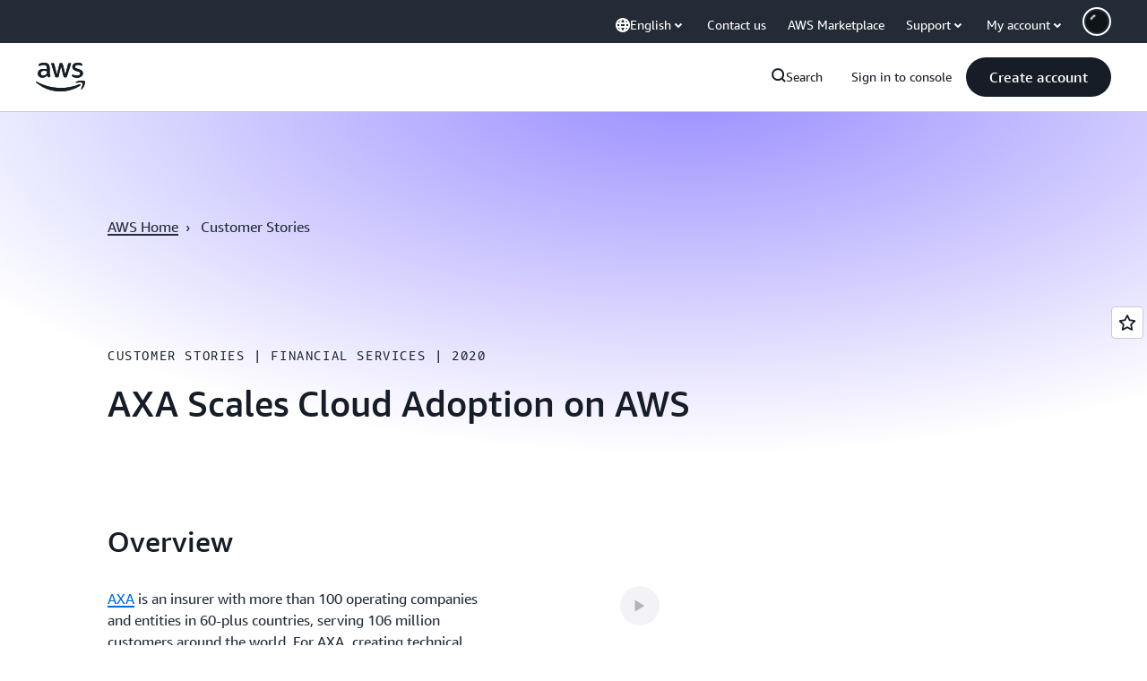

--- FILE ---
content_type: text/html;charset=UTF-8
request_url: https://amazonwebservicesinc.tt.omtrdc.net/m2/amazonwebservicesinc/ubox/raw?mboxPC=1768995231106-225161&mboxSession=1768995231105-408817&uniq=1768995231125-436523
body_size: -91
content:
{"url":"/en_US/optimization_testing/ccba-footer/master","campaignId":"610677","environmentId":"350","userPCId":"1768995231106-225161.44_0"}